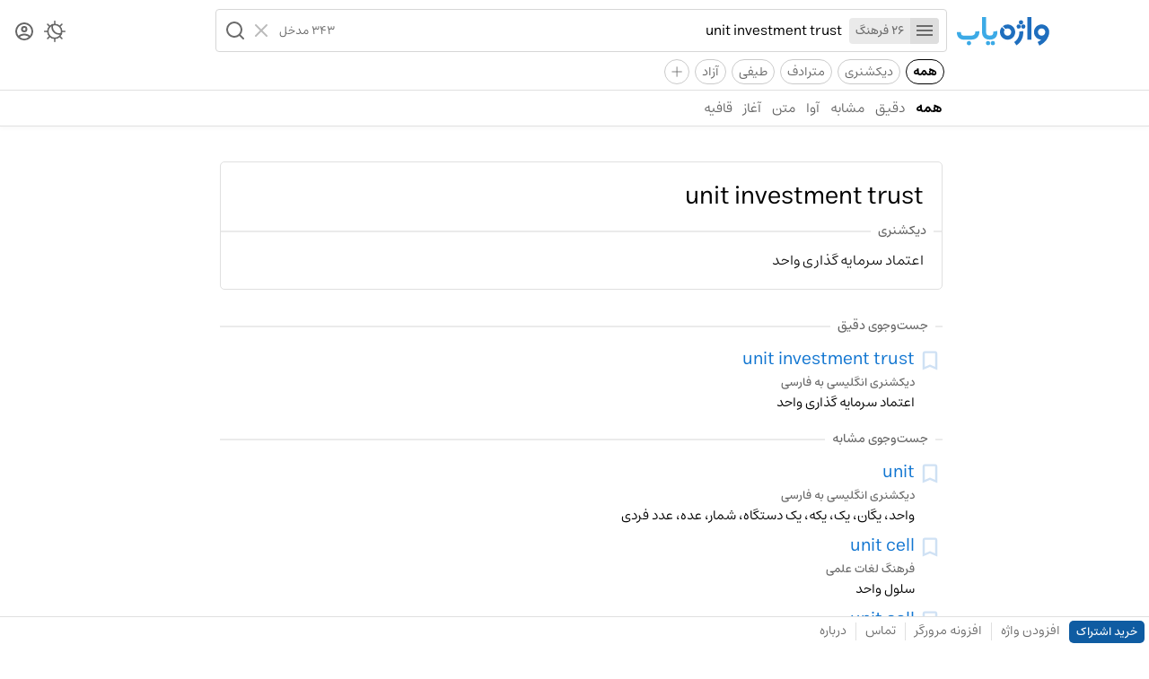

--- FILE ---
content_type: text/html; charset=utf-8
request_url: https://vajehyab.com/?q=unit+investment+trust
body_size: 3618
content:
<!doctype html>
<html lang="fa">
  <head>
    <meta charset="UTF-8" />
    <link rel="search" type="application/opensearchdescription+xml" href="/opensearch.xml" title="Vajehyab" />
    <link rel="preload" as="font" type="font/woff2" crossorigin="" href="/assets/fonts/estedad/Estedad-FD.woff2" />
    <link
      rel="icon"
      type="image/svg+xml"
      href='data:image/svg+xml,<svg xmlns="http://www.w3.org/2000/svg" width="32" height="32" fill="none"><rect width="32" height="32" rx="9" fill="white"/><path d="M11.75 13.01a4.37 4.37 0 0 1 4.4-4.33 4.37 4.37 0 0 1 4.39 4.33 4.37 4.37 0 0 1-4.4 4.34A4.37 4.37 0 0 1 11.75 13Zm13.5.87.02-.36v-.1c.02-.19.02-.33.02-.4v-.05A9.1 9.1 0 0 0 16.14 4 9.09 9.09 0 0 0 7 13.01a9.08 9.08 0 0 0 8.68 9 20.38 20.38 0 0 1-4.3 2.8L13.49 29c9.84-4.82 11.48-12.33 11.75-15.03v-.09Z" fill="%231E6EBE"/></svg>'
    />
    <meta name="viewport" content="width=device-width, initial-scale=1.0" />
    <title>معنی unit investment trust | واژه یاب</title>
    <meta name="description" content="جست‌وجوی معنی «unit investment trust» در لغت نامه های دهخدا، معین، عمید، سره، مترادف و متضاد، فرهنگستان، دیکشنری انگلیسی و فارسی در بیش از یک میلیون واژه." />
    <script data-cfasync="false" is:inline>
      (function () {
        try {
          const theme =
            localStorage.getItem("vy_theme") ||
            (window.matchMedia("(prefers-color-scheme: dark)").matches ? "dark" : "light");
          document.documentElement.setAttribute("data-theme", theme);
        } catch (e) {}

        try {
          const user = JSON.parse(localStorage.getItem("vy_user") || "");
          document.documentElement.setAttribute("data-has-subscription", (!!user?.hasSubscription).toString());
        } catch (e) {}
      })();
    </script>
    
    <script> window.__INITIAL_DATA__ = {"key":"q=unit+investment+trust","result":{"wordbox":{"title":"unit investment trust","subtitle":"","sections":[{"description":"اعتماد سرمایه گذاری واحد","section":"dictionary"}]},"results":[{"hits":[{"dictionaryId":"cd1f8e75-6328-41cf-864c-c62d2d2a7e1a","dictionarySlug":"en2fa","id":"2b7e041c-12e3-470f-8c20-3bee2faaf479","kind":"","languages":"","pronunciation":"","slug":"unit-investment-trust","subtitle":"","summary":"اعتماد سرمایه گذاری واحد","title":"unit investment trust"}],"estimatedTotalHits":1,"processingTimeMs":4,"query":"unit investment trust","scope":"exact"},{"hits":[],"estimatedTotalHits":0,"processingTimeMs":3,"query":"unitinvestmenttrust","scope":"homophone"},{"hits":[{"dictionaryId":"cd1f8e75-6328-41cf-864c-c62d2d2a7e1a","dictionarySlug":"en2fa","id":"20f2b926-a888-472f-8c37-18eccd13e46b","kind":"","languages":"","pronunciation":"ˈyo͞onit","slug":"unit","subtitle":"","summary":"واحد، یگان، یک، یکه، یک دستگاه، شمار، عده، عدد فردی","title":"unit"},{"dictionaryId":"f49c83cd-c5e2-4d76-9ef2-17df1763a075","dictionarySlug":"thesis","id":"f1b226f3-24c2-454b-b05b-cb13b02a5dfc","kind":"","languages":"","pronunciation":"","slug":"unit-cell","subtitle":"","summary":"سلول واحد","title":"unit cell"},{"dictionaryId":"f49c83cd-c5e2-4d76-9ef2-17df1763a075","dictionarySlug":"thesis","id":"319b1e43-124c-42e1-b045-3c7c4d85d5b6","kind":"","languages":"","pronunciation":"","slug":"unit-cell-2","subtitle":"","summary":"سلول واحد","title":"unit cell"},{"dictionaryId":"cd1f8e75-6328-41cf-864c-c62d2d2a7e1a","dictionarySlug":"en2fa","id":"ac608a97-5fd8-4ff5-adf8-a8f49df236a4","kind":"","languages":"","pronunciation":"","slug":"unit-of-viscosity","subtitle":"","summary":"واحد گرانروی","title":"unit of viscosity"},{"dictionaryId":"cd1f8e75-6328-41cf-864c-c62d2d2a7e1a","dictionarySlug":"en2fa","id":"0ec0b4f8-7553-45a0-a91e-52e9e758d5cc","kind":"","languages":"","pronunciation":"","slug":"unit-of-time","subtitle":"","summary":"واحد زمان","title":"unit of time"}],"estimatedTotalHits":307,"processingTimeMs":8,"query":"unit investment trust","scope":"similar"},{"hits":[],"estimatedTotalHits":0,"processingTimeMs":0,"query":"unit investment trust","scope":"spell"},{"hits":[],"estimatedTotalHits":0,"processingTimeMs":0,"query":"unit investment trust","scope":"spells"},{"hits":[{"dictionaryId":"b9ac684a-682d-45f1-81d4-40f641139316","dictionarySlug":"fa2en","id":"6e66be2d-3062-4ee4-afaf-d2d884fc4ef1","kind":"","languages":"","pronunciation":"","slug":"عدد-صحیح-کمتر-از-ده","subtitle":"","summary":"unit","title":"عدد صحیح کمتر از ده"},{"dictionaryId":"b9ac684a-682d-45f1-81d4-40f641139316","dictionarySlug":"fa2en","id":"4fd71071-fe24-4462-a135-c1b4b487ed3b","kind":"","languages":"","pronunciation":"","slug":"عدد-یک","subtitle":"","summary":"unit","title":"عدد یک"},{"dictionaryId":"b9ac684a-682d-45f1-81d4-40f641139316","dictionarySlug":"fa2en","id":"c942ff92-bd33-46b8-b8da-4c7e00f86338","kind":"","languages":"","pronunciation":"","slug":"یکا-ریاضیات","subtitle":"","summary":"unit","title":"یکا (ریاضیات)"},{"dictionaryId":"b9ac684a-682d-45f1-81d4-40f641139316","dictionarySlug":"fa2en","id":"d0597b2d-c09c-4bf9-a07a-bf8ff1ce5887","kind":"","languages":"","pronunciation":"","slug":"بها-گذاری-یکان","subtitle":"","summary":"unit pricing","title":"بها گذاری یکان"},{"dictionaryId":"b9ac684a-682d-45f1-81d4-40f641139316","dictionarySlug":"fa2en","id":"603e923b-e9c2-4f24-831e-95a16623109f","kind":"","languages":"","pronunciation":"","slug":"قیمت-گذاری-واحد","subtitle":"","summary":"unit pricing","title":"قیمت گذاری واحد"}],"estimatedTotalHits":35,"processingTimeMs":5,"query":"unit investment trust","scope":"text"}],"query":"unit investment trust","spellCheck":"عدهف هدرثسفپثدف فقعسف"}}; </script>
    <script type="module" crossorigin src="/assets/B2MaxV47.js"></script>
    <link rel="stylesheet" crossorigin href="/assets/D9ESQvsy.css">
  </head>
  <body>
    <div id="app"><div id="router"><div><div><header class="kqCes WK-A3"><div class="o3sop"><div class="EMp7e"><div class="-ouyn"><a aria-label="Homepage" title="واژه یاب | لغت نامه دیکشنری فارسی و انگلیسی" href="/"><div class="_1zFYR vuLE-"></div></a></div><div class="e-cik"><div class="bLvZ0"><form class="Y1Ea4"><div class="tGZsc"><button type="button" aria-label="Menu"><i role="img" class="IXtS1 nQy69"></i></button><abbr>26 فرهنگ</abbr></div><input style="max-width:100%;" role="searchbox" placeholder="یک واژه جست‌وجو کنید" autocomplete="off" name="query" type="text" value="unit investment trust" class="fYzWp"/><p class="lWH56">343 مدخل</p><div class="J009r"><button type="reset" aria-label="Clear"><i role="img" class="IXtS1 EfhC8"></i></button><button type="submit" aria-label="Search" role="button" disabled><i role="img" class="IXtS1 d5k5w"></i></button></div></form><div></div></div></div></div><div class="HKj4u"><nav class="qpive"><button aria-label="Theme Switcher"><i role="img" class="IXtS1 _4eo6C"></i></button><a aria-label="Dashboard" href="/auth"><i role="img" class="IXtS1 I-Jzp"></i></a></nav></div></div><div class="_0ynNA"><div class="_50D29"><a data-active="true" href="/?q=unit+investment+trust" class="lx5EQ">همه</a><a href="/?q=unit+investment+trust&amp;d=en2fa,fa2en&amp;f=t" class="lx5EQ">دیکشنری</a><a href="/?q=unit+investment+trust&amp;d=motaradef&amp;f=t" class="lx5EQ">مترادف</a><a href="/?q=unit+investment+trust&amp;d=teyfi&amp;f=t" class="lx5EQ">طیفی</a><a href="/?q=unit+investment+trust&amp;d=wiki&amp;f=t" class="lx5EQ">آزاد</a><div class="_8kgcd"><i>+</i></div></div></div><hr class="tQ7WQ"/><nav role="navigation" class="cyMwg"><div class="OAF9v"><a data-active="true" href="/?q=unit+investment+trust" class="HeZLK">همه</a><a href="/?q=unit+investment+trust&amp;s=exact" class="HeZLK">دقیق</a><a href="/?q=unit+investment+trust&amp;s=similar" class="HeZLK">مشابه</a><a href="/?q=unit+investment+trust&amp;s=homophone" class="HeZLK">آوا</a><a href="/?q=unit+investment+trust&amp;s=text" class="HeZLK">متن</a><a href="/?q=unit+investment+trust&amp;s=prefix" class="HeZLK">آغاز</a><a href="/?q=unit+investment+trust&amp;s=suffix" class="HeZLK">قافیه</a></div></nav></header><div class="nOaUb"><div class="EMp7e"><div class="n4GWO"></div><div class="M31JN"><div class="PO88Y"></div><div class="eHSB7"><div class="j1zP8"><header class="_9sB9A"><h1 class="WRU41">unit investment trust</h1><h2 class="_2i5zU"></h2></header><div role="separator" class="FmXv6 xE16- _27pOL S2qMe"><h2 class="_0jMMo gN5MG">دیکشنری</h2></div><p class="UgdXH">اعتماد سرمایه گذاری واحد</p></div><div role="separator" class="Qz0m-"></div></div><div class="vq-sz"><div role="separator" class="FmXv6 xE16- _27pOL S2qMe"><h2 class="_0jMMo gN5MG">جست‌وجوی دقیق</h2></div></div><div><article class="QbBFz"><div class="aqiGl"><button title="Bookmark" class="Ars6d"><i role="img" class="IXtS1 cW2ab"></i></button></div><div class="LVCkM"><a href="/en2fa/unit-investment-trust?q=unit investment trust"><header class="u7s-G"><h3 class="_-0Bsx">unit investment trust</h3></header><h4 class="j06G4">دیکشنری انگلیسی به فارسی</h4><p role="definition" class="kAiEz">اعتماد سرمایه گذاری واحد</p></a></div></article></div><div class="vq-sz"><div role="separator" class="FmXv6 xE16- _27pOL S2qMe"><h2 class="_0jMMo gN5MG">جست‌وجوی مشابه</h2></div></div><div><article class="QbBFz"><div class="aqiGl"><button title="Bookmark" class="Ars6d"><i role="img" class="IXtS1 cW2ab"></i></button></div><div class="LVCkM"><a href="/en2fa/unit?q=unit investment trust"><header class="u7s-G"><h3 class="_-0Bsx">unit</h3></header><h4 class="j06G4">دیکشنری انگلیسی به فارسی</h4><p role="definition" class="kAiEz">واحد، یگان، یک، یکه، یک دستگاه، شمار، عده، عدد فردی</p></a></div></article><article class="QbBFz"><div class="aqiGl"><button title="Bookmark" class="Ars6d"><i role="img" class="IXtS1 cW2ab"></i></button></div><div class="LVCkM"><a href="/thesis/unit-cell?q=unit investment trust"><header class="u7s-G"><h3 class="_-0Bsx">unit cell</h3></header><h4 class="j06G4">فرهنگ لغات علمی</h4><p role="definition" class="kAiEz">سلول واحد</p></a></div></article><article class="QbBFz"><div class="aqiGl"><button title="Bookmark" class="Ars6d"><i role="img" class="IXtS1 cW2ab"></i></button></div><div class="LVCkM"><a href="/thesis/unit-cell-2?q=unit investment trust"><header class="u7s-G"><h3 class="_-0Bsx">unit cell</h3></header><h4 class="j06G4">فرهنگ لغات علمی</h4><p role="definition" class="kAiEz">سلول واحد</p></a></div></article><article class="QbBFz"><div class="aqiGl"><button title="Bookmark" class="Ars6d"><i role="img" class="IXtS1 cW2ab"></i></button></div><div class="LVCkM"><a href="/en2fa/unit-of-viscosity?q=unit investment trust"><header class="u7s-G"><h3 class="_-0Bsx">unit of viscosity</h3></header><h4 class="j06G4">دیکشنری انگلیسی به فارسی</h4><p role="definition" class="kAiEz">واحد گرانروی</p></a></div></article><article class="QbBFz"><div class="aqiGl"><button title="Bookmark" class="Ars6d"><i role="img" class="IXtS1 cW2ab"></i></button></div><div class="LVCkM"><a href="/en2fa/unit-of-time?q=unit investment trust"><header class="u7s-G"><h3 class="_-0Bsx">unit of time</h3></header><h4 class="j06G4">دیکشنری انگلیسی به فارسی</h4><p role="definition" class="kAiEz">واحد زمان</p></a></div></article></div><div class="_3g7pF"><button><div>بیشتر</div><abbr>۳۰۲ واژه مشابه</abbr></button></div><div class="vq-sz"><div role="separator" class="FmXv6 xE16- _27pOL S2qMe"><h2 class="_0jMMo gN5MG">جست‌وجوی متن</h2></div></div><div><article class="QbBFz"><div class="aqiGl"><button title="Bookmark" class="Ars6d"><i role="img" class="IXtS1 cW2ab"></i></button></div><div class="LVCkM"><a href="/fa2en/عدد-صحیح-کمتر-از-ده?q=unit investment trust"><header class="u7s-G"><h3 class="_-0Bsx">عدد صحیح کمتر از ده</h3></header><h4 class="j06G4">دیکشنری فارسی به انگلیسی</h4><p role="definition" class="kAiEz">unit</p></a></div></article><article class="QbBFz"><div class="aqiGl"><button title="Bookmark" class="Ars6d"><i role="img" class="IXtS1 cW2ab"></i></button></div><div class="LVCkM"><a href="/fa2en/عدد-یک?q=unit investment trust"><header class="u7s-G"><h3 class="_-0Bsx">عدد یک</h3></header><h4 class="j06G4">دیکشنری فارسی به انگلیسی</h4><p role="definition" class="kAiEz">unit</p></a></div></article><article class="QbBFz"><div class="aqiGl"><button title="Bookmark" class="Ars6d"><i role="img" class="IXtS1 cW2ab"></i></button></div><div class="LVCkM"><a href="/fa2en/یکا-ریاضیات?q=unit investment trust"><header class="u7s-G"><h3 class="_-0Bsx">یکا (ریاضیات)</h3></header><h4 class="j06G4">دیکشنری فارسی به انگلیسی</h4><p role="definition" class="kAiEz">unit</p></a></div></article><article class="QbBFz"><div class="aqiGl"><button title="Bookmark" class="Ars6d"><i role="img" class="IXtS1 cW2ab"></i></button></div><div class="LVCkM"><a href="/fa2en/بها-گذاری-یکان?q=unit investment trust"><header class="u7s-G"><h3 class="_-0Bsx">بها گذاری یکان</h3></header><h4 class="j06G4">دیکشنری فارسی به انگلیسی</h4><p role="definition" class="kAiEz">unit pricing</p></a></div></article><article class="QbBFz"><div class="aqiGl"><button title="Bookmark" class="Ars6d"><i role="img" class="IXtS1 cW2ab"></i></button></div><div class="LVCkM"><a href="/fa2en/قیمت-گذاری-واحد?q=unit investment trust"><header class="u7s-G"><h3 class="_-0Bsx">قیمت گذاری واحد</h3></header><h4 class="j06G4">دیکشنری فارسی به انگلیسی</h4><p role="definition" class="kAiEz">unit pricing</p></a></div></article></div><div class="_3g7pF"><button><div>بیشتر</div><abbr>۳۰ واژه در متن</abbr></button></div></div></div><div class="HKj4u"></div></div><footer class="zPHSt"><div class="xcRS2"><a href="/subscription" class="p1ARL">خرید اشتراک</a><a href="/add">افزودن واژه</a><hr data-hide="sm" class="RvauS xE16-"/><a data-hide="sm" href="/extension">افزونه مرورگر</a><hr class="RvauS xE16-"/><a href="/feedback">تماس</a><hr data-hide="xs" class="RvauS xE16-"/><a data-hide="xs" href="/about">درباره</a></div><div class="xcRS2"></div></footer></div></div><div class="zYJGp"></div></div></div>
  <script defer src="https://static.cloudflareinsights.com/beacon.min.js/vcd15cbe7772f49c399c6a5babf22c1241717689176015" integrity="sha512-ZpsOmlRQV6y907TI0dKBHq9Md29nnaEIPlkf84rnaERnq6zvWvPUqr2ft8M1aS28oN72PdrCzSjY4U6VaAw1EQ==" data-cf-beacon='{"version":"2024.11.0","token":"f52694beb0814bf6ab39961d8e1b0520","r":1,"server_timing":{"name":{"cfCacheStatus":true,"cfEdge":true,"cfExtPri":true,"cfL4":true,"cfOrigin":true,"cfSpeedBrain":true},"location_startswith":null}}' crossorigin="anonymous"></script>
</body>
</html>
